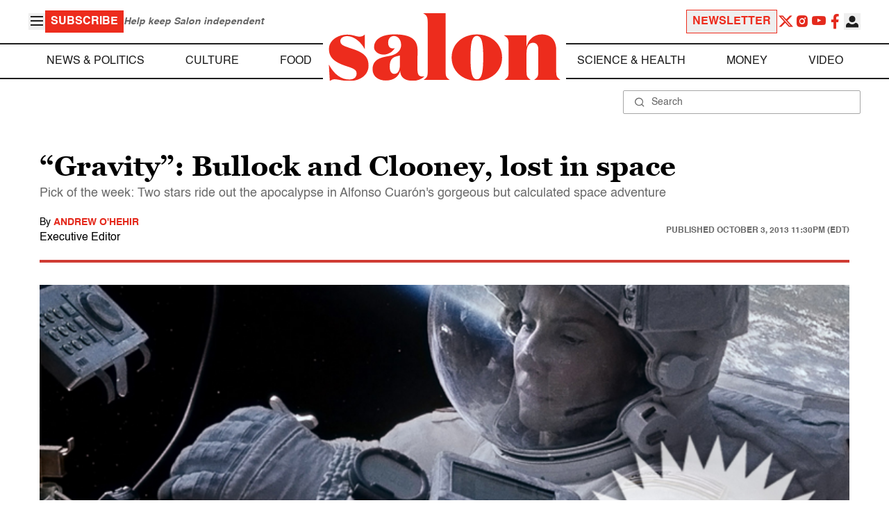

--- FILE ---
content_type: application/javascript; charset=utf-8
request_url: https://fundingchoicesmessages.google.com/f/AGSKWxXdqcKUlYg96VPvPMNz3EfcpdMfI31-1qH-aoOR0yIrk2XrDAo904J3aYWxb99v95V-Qy-q-I8AQbSoRSL4PvH895gVuqAiO_t87eazynEsWx_C8XUNCMW-vpNvOla7dgPAyt6HfMtuovFkoNdzNRE9OeXvctoQG5vpC1M7qZCcy5GEyGx8fP_lPB8X/_-webad1..openxtag.-scrollads._ad_right__js_ads/
body_size: -1291
content:
window['076d6e60-d901-45dc-885a-eca8abd59910'] = true;